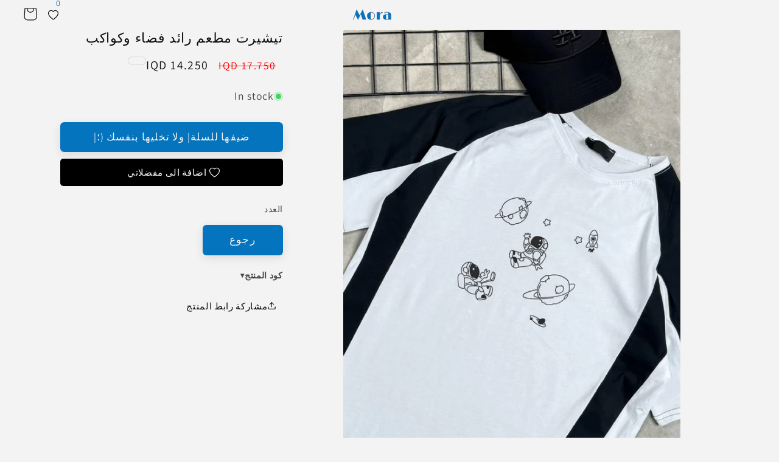

--- FILE ---
content_type: text/csv
request_url: https://cdn.shopify.com/s/files/1/0822/7219/0765/files/easify-translation-2024-08-06_4d7d3801-cc1e-4408-9545-aebbaf2dd721.csv?v=1723112706
body_size: 2120
content:
default,en,de,ar,sl,sv
Ù„Ù„Ø¨Ø§Ø¦Ø¹ÙŠÙ† ÙÙ‚Ø· ,,,,,
Ø§Ù„Ø­Ù‚Ù„ Ù…Ø®ØµØµ Ù„Ø¨Ø§Ø¦Ø¹ÙŠÙ† Ù…ÙˆØ±Ø§ ÙÙ‚Ø·,,,,,
**,,,,,
Yes,,,,,
Ø§Ø®ØªØ± Ø§Ø¶Ø§ÙØ©,,,,,
Ø·Ø±ÙŠÙ‚Ø© Ø§Ù„Ø·Ù„Ø¨ Ø¨Ù„ØªÙØµÙŠÙ„,,,,,
ØªÙØ§ØµÙŠÙ„ Ø´Ù„ÙˆÙ† ØªØ·Ù„Ø¨ ,,,,,
Ø§Ù„Ø§Ù„ÙˆØ§Ù† Ø§Ù„Ù…ØªÙˆÙØ±Ø©,,,,,
Ù‚Ø§Ù„Ø¨ Ø·Ø¨ÙŠØ¹ÙŠ,,,,,
Ø§Ù„Ø§Ù„ÙˆØ§Ù† Ø§Ù„Ù…ØªÙˆÙØ±Ø© (Ø§ÙˆÙØ±),,,,,
Ø§ÙˆÙØ± Ø³Ø§ÙŠØ²,,,,,
Ø§Ø®ØªØ± Ø§Ù„Ù‚ÙŠØ§Ø³ ÙˆØ§Ù„Ù„ÙˆÙ†,,,,,
Ø§Ø¶ØºØ· Ø¹Ù„Ù‰ Ø§Ù„Ø­Ù‚Ù„ Ø¨Ø§Ù„Ø§Ø³ÙÙ„ ÙˆØ£Ø®ØªØ§Ø± Ø§Ù„Ù„ÙˆÙ† ÙˆØ§Ù„Ù‚ÙŠØ§Ø³ Ø§Ù„ÙŠ Ø­Ø§Ø¨ ØªØ·Ù„Ø¨Ù‡Ù…,,,,,
ØªÙŠØ´ÙŠØ±Øª Ù‚Ø§Ù„Ø¨ Ø·Ø¨ÙŠØ¹ÙŠ,,,,,
Ø§Ø®ØªØ± Ø§Ù„Ù‚ÙŠØ§Ø³ ÙˆØ§Ù„Ù„ÙˆÙ† (Ø§ÙˆÙØ± Ø³Ø§ÙŠØ²),,,,,
ØªÙŠØ´ÙŠØ±Øª Ø§ÙˆÙØ± Ø³Ø§ÙŠØ²,,,,,
Ø´Ù„ÙˆÙ† ØªØ±ÙŠØ¯ Ø·Ø¨Ø¹ØªÙƒ ØŸ,,,,,
Ø§Ø®ØªØ§Ø± Ø§Ù„Ø·Ø±ÙŠÙ‚Ø© Ø§Ù„ÙŠ ØªØ­Ø¨ Ù†Ø³ÙˆÙŠ Ø¨ÙŠÙ‡Ø§ Ø·Ø¨Ø¹ØªÙƒ,,,,,
Ø­Ø³Ø¨ Ø§Ù„Ø·Ù„Ø¨,,,,,
Ø´ÙƒÙ„ Ø§Ù„Ø·Ø¨Ø¹Ø©,,,,,
Ø§Ø±ÙØ¹ ØµÙˆØ±Ø© Ø§Ù„Ø·Ø¨Ø¹Ø© Ø§Ø¹Ù„Ø§Ù‡,,,,,
Ø§Ù„ØµÙˆØ±Ø© Ø§Ù„Ù…ÙØ±ØºØ©,,,,,
Ù‚Ù… Ø¨Ø±ÙØ¹ Ø§Ù„ØµÙˆØ±Ø© Ø§Ùˆ Ø§Ù„Ø·Ø¨Ø¹Ø©,,,,,
Ù…Ø«Ø§Ù„ Ù„Ø´ÙƒÙ„ Ø§Ù„Ø·Ø¨Ø¹Ø© Ø¹Ù„Ù‰ Ø§Ù„Ù…Ù†ØªØ¬ (Ø§Ø®ØªÙŠØ§Ø±ÙŠ),,,,,
ÙÙŠ Ø­Ø§Ù„ Ø¹Ù†Ø¯Ùƒ Ù…Ø«Ø§Ù„ Ø¹Ù„Ù‰ Ø§Ù„Ø´ÙƒÙ„ Ø§Ù„Ù…Ø·Ù„ÙˆØ¨ Ø§Ø±ÙØ¹ ØµÙˆØ±ØªÙ‡ Ø§Ø¹Ù„Ø§Ù‡,,,,,
Ù…Ø«Ø§Ù„ Ø¹Ù„Ù‰ Ø´ÙƒÙ„ Ø§Ù„Ø·Ø¨Ø¹Ø©,,,,,
Ø§Ø°Ø§ ÙƒØ§Ù† Ø¹Ù†Ø¯Ùƒ Ù…Ø«Ø§Ù„ Ù„Ù„Ø´ÙƒÙ„ Ø§Ù„Ù…Ø·Ù„ÙˆØ¨ (Ø§Ø±ÙØ¹Ù‡Ø§ Ù‡Ù†Ø§),,,,,
Ù…ÙƒØ§Ù† Ø§Ù„Ø·Ø¨Ø¹Ø©,,,,,
Ø§Ù…Ø§Ù…ÙŠØ© ÙˆØ³Ø·,,,,,
Ø§Ù…Ø§Ù…ÙŠØ© Ø¬Ø§Ù†ÙŠØ© ÙŠÙ…ÙŠÙ†,,,,,
Ø§Ù…Ø§Ù…ÙŠØ© Ø¬Ø§Ù†Ø¨ÙŠØ© ÙŠØ³Ø§Ø±,,,,,
Ø±Ø¯Ù† ÙŠÙ…ÙŠÙ† ÙÙ‚Ø·,,,,,
Ø±Ø¯Ù† ÙŠØ³Ø§Ø± ÙÙ‚Ø·,,,,,
Ø¸Ù‡Ø± ÙÙ‚Ø·,,,,,
Ø§Ù…Ø§Ù…ÙŠØ©+Ø¸Ù‡Ø±,,,,,
Ø§Ù…Ø§Ù…ÙŠØ© + Ø¸Ù‡Ø± +Ø±Ø¯Ù†,,,,,
Ù‚ÙŠØ§Ø³ Ø§Ù„Ø·Ø¨Ø¹Ø©,,,,,
ØµØºÙŠØ±Ø©,,,,,
ÙˆØ³Ø·,,,,,
ÙƒØ¨ÙŠØ±Ø©,,,,,
Ù‚ÙŠØ§Ø³ Ø§Ù„Ø·Ø¨Ø¹Ø© Ø¨Ø§Ù„Ø§Ø¨Ø¹Ø§Ø¯ (Ø§Ø®ØªÙŠØ§Ø±ÙŠ),,,,,
ÙÙŠ Ø­Ø§Ù„ Ø§Ø±Ø¯Øª Ù‚ÙŠØ§Ø³ Ù…Ø­Ø¯Ø¯ Ù„Ù„Ø·Ø¨Ø¹Ø© Ø§ÙƒØªØ¨ Ø§Ù„Ø§Ø¨Ø¹Ø§Ø¯ Ø§Ø¹Ù„Ø§Ù‡,,,,,
Ø§Ø¨Ø¹Ø§Ø¯ Ø§Ø®ØªÙŠØ§Ø±ÙŠØ©,,,,,
Ø¹Ø±Ø¶,,,,,
Ø·ÙˆÙ„,,,,,
Ø´Ù„ÙˆÙ† ØªØ±ÙŠØ¯ ØªÙƒÙˆÙ† Ø§Ù„Ø·Ø¨Ø¹Ø© ØŸ,,,,,
Ø®ÙŠØ§Ø±Ø§Øª Ø§Ù„Ø§Ø·Ø§Ø±,,,,,
Ø§Ù„Ø·Ø¨Ø¹Ø©,,,,,
Ø§Ø¶ØºØ· Ù„Ø±ÙØ¹ ØµÙˆØ±Ø© Ø§Ù„Ù„ÙˆØ­Ø© Ø§Ù„Ø®Ø§ØµØ© Ø¨ÙŠÙƒ,,,,,
 Ù…Ù„Ø§Ø­Ø¸Ø© (Ø§Ø®ØªÙŠØ§Ø±ÙŠ),,,,,
Ù…Ù„Ø§Ø­Ø¸Ø© Ø§Ù„Ù„ÙˆØ­Ø©,,,,,
ÙÙŠ Ø­Ø§Ù„ Ù„Ø¯ÙŠÙƒ Ù…Ù„Ø§Ø­Ø¸Ø© Ø§ÙƒØªØ¨Ù‡Ø§,,,,,
(Ø§Ø®ØªØ± Ù‚ÙŠØ§Ø³ ÙˆÙ„ÙˆÙ† (Ù‚Ø§Ù„Ø¨ Ø·Ø¨ÙŠØ¹ÙŠ,,,,,
(Ø§Ø®ØªØ± Ù‚ÙŠØ§Ø³ ÙˆÙ„ÙˆÙ† (Ø§ÙˆÙØ± Ø³Ø§ÙŠØ²,,,,,
(Ø§Ø®ØªØ± Ù‚ÙŠØ§Ø³ ÙˆÙ„ÙˆÙ† (ØªÙŠØ´ÙŠØ±Øª Ø­Ø¬Ø±ÙŠ ,,,,,
(Ø§Ø®ØªØ± Ù‚ÙŠØ§Ø³ ÙˆÙ„ÙˆÙ† (Ù‚Ø§Ù„Ø¨ Ø§Ø·ÙØ§Ù„ ,,,,,
Ø´Ù„ÙˆÙ† ØªØ±ÙŠØ¯ ØªÙƒÙˆÙ† Ø·Ø¨Ø¹ØªÙƒ ØŸ,,,,,
ÙˆØµÙ Ø§Ù„Ø·Ø¨Ø¹Ø©,,,,,
Ø§ÙƒØªØ¨ (Ø§Ù„ÙƒÙ„Ù…Ø© Ø§Ùˆ Ø§Ù„Ø¬Ù…Ù„Ø©) Ø§Ù„Ø®Ø§ØµØ© Ø¨Ùƒ,,,,,
ÙƒØªØ§Ø¨Ø© Ø§Ù„Ø·Ø¨Ø¹,,,,,
Ù…Ù„Ø§Ø­Ø¸Ø© (Ø§Ø®ØªÙŠØ§Ø±ÙŠ),,,,,
Ù…Ù„Ø§Ø­Ø¸Ø©,,,,,
Ø§ÙƒØªØ¨ Ù…Ù„Ø§Ø­Ø¸Ø§ØªÙƒ Ø­ÙˆÙ„ Ø§Ù„Ø·Ø¨Ø¹Ø©,,,,,
Ø´Ù„ÙˆÙ† ØªØ±ÙŠØ¯ ØªÙƒÙˆØª Ø·Ø¨Ø¹ØªÙƒ ØŸ,,,,,
Ø§Ù„Ø±Ø§Ø¨Ø·,,,,,
Ø±Ø§Ø¨Ø· Ø§Ù„Ø·Ø¨Ø¹Ø©,,,,,
Ø­Ø¬Ù… Ø§Ù„Ø·Ø¨Ø¹Ø©,,,,,
ØµØºÙŠØ±,,,,,
Ù…ØªÙˆØ³Ø·,,,,,
ÙƒØ¨ÙŠØ±,,,,,
Ø§ÙƒØªØ¨ Ù…Ù„Ø§Ø­Ø¸ØªÙƒ Ù‡Ù†Ø§,,,,,
Ø§Ø³ÙˆØ¯,,,,,
Ø§Ø¨ÙŠØ¶,,,,,
ÙˆØ±Ø¯ÙŠ,,,,,
Ø³Ù…Ø§Ø¦ÙŠ,,,,,
Ø±ØµØ§ØµÙŠ,,,,,
Ø¨ÙŠØ¬ÙŠ,,,,,
Ø±Ù…Ø§Ø¯ÙŠ,,,,,
Ø§Ø­Ù…Ø±,,,,,
Ø§Ø®Ø¶Ø±,,,,,
Ù…Ø§Ø±ÙˆÙ†ÙŠ,,,,,
Ø§Ù„Ù‚ÙŠØ§Ø³,,,,,
Ù‡Ø°Ù‡Ù Ù„Ù„Ø§Ù„ÙˆØ§Ù† Ø§Ù„Ù…ØªÙˆÙØ±Ø©,,,,,
Ø§Ø³ÙˆØ¯ Ù…Ø·Ø¹Ù… Ø¨Ø§Ø¨ÙŠØ¶,,,,,
Ø§Ø³ÙˆØ¯ Ù…Ø·Ø¹Ù… Ø¨Ø§Ø²Ø±Ù‚,,,,,
Ø§Ø³ÙˆØ¯ Ù…Ø·Ø¹Ù… Ø¨ÙˆØ±Ø¯ÙŠ,,,,,
Ø§Ø³ÙˆØ¯ Ù…Ø·Ø¹Ù… Ø¨ÙŠØ¬ÙŠ,,,,,
Ø§Ø®ØªÙŠØ§Ø± Ø§Ù„Ù„ÙˆÙ† ÙˆØ§Ù„Ù‚ÙŠØ§Ø³,,,,,
Ø§Ù„Ù„ÙˆÙ† ÙˆØ§Ù„Ù‚ÙŠØ§Ø³,,,,,
Ø§Ø³ÙˆØ¯ Ø¬Ø§Ù†Ø¨ Ø±ØµØ§ØµÙŠ,,,,,
Ø±ØµØ§ØµÙŠ Ø¬Ø§Ù†Ø¨ Ø§Ø³ÙˆØ¯,,,,,
Ø§Ø®ØªØ± Ø§Ù„Ù„ÙˆÙ† ÙˆØ§Ù„Ù‚ÙŠØ§Ø³,,,,,
Ø²ÙŠØªÙˆÙ†ÙŠ,,,,,
Ø§Ù„Ù‚ÙŠØ§Ø³ ÙˆØ§Ù„Ù„ÙˆÙ†,,,,,
Ø§Ø³ÙˆØ¯ Ø¨Ø´Ø±ÙŠØ· Ø§Ø¨ÙŠØ¶,,,,,
Ø§Ø¨ÙŠØ¶ Ø¨Ø´Ø±ÙŠØ· Ø§Ø³ÙˆØ¯,,,,,
Ø§Ø®ØªØ± Ø§Ù„Ù‚ÙŠØ§Ø³,,,,,
Ù‡Ø°Ù‡Ù ØµÙˆØ± Ù„Ù„Ø§Ù„ÙˆØ§Ù† Ø§Ù„Ù…ØªÙˆÙØ±Ø©,,,,,
Ø¨Ù†ÙØ³Ø¬ÙŠ,,,,,
Ø§Ø²Ø±Ù‚,,,,,
ØªØ±ÙƒÙˆØ§Ø²ÙŠ,,,,,
Ù†ÙˆØ¹ Ø§Ù„Ø£Ø·Ø§Ø±,,,,,
Ù„ÙˆÙ† Ø§Ù„ØªÙŠØ´ÙŠØ±Øª,,,,,
color-swatches-1,,,,,
Ø§ØµÙØ±,,,,,
radio-buttons-1,,,,,
S,,,,,
M,,,,,
L,,,,,
XL,,,,,
Ø§Ø®ØªØ± Ø§Ù„Ù‚ÙŠØ§Ø³ ÙˆØ§Ù„Ù„ÙˆÙ† *,,,,,
Ø¬ÙˆØ²ÙŠ,,,,,
Ù„Ù„Ø¨Ø§Ø¦Ø¹ÙŠÙ† ÙÙ‚Ø·,,,,,
 Ø§Ù„Ù…ØªÙˆÙØ±Ø© S Ø§Ù„ÙˆØ§Ù† ,,,,,
Ø§Ù„ÙˆØ§Ù† S,,,,,
 Ø§Ù„Ù…ØªÙˆÙØ±Ø© M Ø§Ù„ÙˆØ§Ù† ,,,,,
Ø§Ù„ÙˆØ§Ù† M,,,,,
 Ø§Ù„Ù…ØªÙˆÙØ±Ø© L Ø§Ù„ÙˆØ§Ù† ,,,,,
Ø§Ù„ÙˆØ§Ù† L,,,,,
Ø§Ø®ØªØ± Ø§Ù„Ù„ÙˆÙ†,,,,,
Ø§Ø®ØªØ± Ø§Ù„Ù„ÙˆÙ† ,,,,,
Ø§Ø°Ø§ Ø­Ø¨ÙŠØª ØªÙŠØ´ÙŠØ±Øª Ù…Ù† Ø§Ù„Ø§Ù†ØªØ±Ù†Øª Ù…ÙˆØ±Ø§ ØªÙˆÙØ±Ù„Ùƒ Ø§ÙŠØ§Ù‡,,,,,
Ø§Ø±ÙØ¹ ØµÙˆØ±Ø© Ø§Ù„ØªÙŠØ´ÙŠØ±Øª,,,,,
Ø§Ø±ÙØ¹ ØµÙˆØ±Ø© ÙˆØ§Ø¶Ø­Ø© Ù„Ù„ØªÙŠØ´ÙŠØ±Øª,,,,,
ØµÙˆØ±Ø© Ø§Ù„ØªÙŠØ´ÙŠØ±Øª,,,,,
Ø§Ø¶Ø§ÙØ© ØµÙˆØ±Ø©,,,,,
Ø§Ù„Ù„ÙˆÙ†,,,,,
Ù„ÙˆÙ† Ù‚Ø§Ù„Ø¨ Ø·Ø¨ÙŠØ¹ÙŠ,,,,,
Ù‚Ø§Ù„Ø¨ Ø·Ø¨ÙŠØ¹ÙŠ:,,,,,
Ù‚ÙŠØ§Ø³Ø§Øª Ø§Ø³ÙˆØ¯ Ù‚Ø§Ù„Ø¨ Ø·Ø¨ÙŠØ¹ÙŠ,,,,,
Ù‚ÙŠØ§Ø³Ø§Øª Ø§Ø¨ÙŠØ¶ Ù‚Ø§Ù„Ø¨ Ø·Ø¨ÙŠØ¹ÙŠ,,,,,
Ù‚Ø§Ù„Ø¨ Ø·Ø¨ÙŠØ¹ÙŠ Ù„ÙˆÙ† ÙˆØ±Ø¯ÙŠ,,,,,
Ù‚Ø§Ù„Ø¨ Ø·Ø¨ÙŠØ¹ÙŠ Ù„ÙˆÙ† Ø§Ø²Ø±Ù‚,,,,,
Ù‚Ø§Ù„Ø¨ Ø·Ø¨ÙŠØ¹ÙŠ Ù„ÙˆÙ† Ø¨ÙŠØ¬ÙŠ,,,,,
Ù‚Ø§Ù„Ø¨ Ø·Ø¨ÙŠØ¹ÙŠ Ù„ÙˆÙ† Ø±ØµØ§ØµÙŠ,,,,,
Ù‚Ø§Ù„Ø¨ Ø·Ø¨ÙŠØ¹ÙŠ Ù„ÙˆÙ† Ø±Ù…Ø§Ø¯ÙŠ,,,,,
Ù„ÙˆÙ† ØªÙŠØ´ÙŠØ±Øª Ø¨Ø®ÙŠÙˆØ·,,,,,
Ø®ÙŠØ· Ø§Ø¨ÙŠØ¶,,,,,
Ø®ÙŠØ· Ø§Ø²Ø±Ù‚,,,,,
Ø®ÙŠØ· ÙˆØ±Ø¯ÙŠ,,,,,
Ø®ÙŠØ· Ø¨ÙŠØ¬ÙŠ,,,,,
Radio buttons,,,,,
Ø®ÙŠÙˆØ· Ø§Ø¨ÙŠØ¶,,,,,
Ø®ÙŠÙˆØ· Ø§Ø²Ø±Ù‚,,,,,
Ø®ÙŠÙˆØ· ÙˆØ±Ø¯ÙŠ,,,,,
Ø­ÙŠÙˆØ· Ø¨ÙŠØ¬ÙŠ,,,,,
Ù„ÙˆÙ† ØªÙŠØ´ÙŠØ±Øª Ø¬Ù†Ø§Ø­,,,,,
Ø±ØµØ§ØµÙŠ Ø¬Ù†Ø§Ø­ Ø§Ø³ÙˆØ¯,,,,,
Ø§Ø³ÙˆØ¯ Ø¬Ù†Ø§Ø­ Ø±ØµØ§ØµÙŠ,,,,,
Ø¨Ø±ØªÙ‚Ø§Ù„ÙŠ,,,,,
XS,,,,,
Ø§Ø®ØªØ± Ù„ÙˆÙ† Ø§Ù„Ø¬Ù†Ø·Ø©,,,,,
Ù„ÙˆÙ† Ø§Ù„Ø¬Ù†Ø·Ø©,,,,,
Ø§Ø¨ÙŠØ¶ Ù…Ø®Ø·Ø· Ø§Ø³ÙˆØ¯,,,,,
Ø§Ø³ÙˆØ¯ Ù…Ø®Ø·Ø· Ø§Ø¨ÙŠØ¶,,,,,
Ø§Ù…Ø§Ù…ÙŠØ©,,,,,
Ø·Ø¨Ø¹Ø© Ù‚Ù„Ø¨,,,,,
Ø¹Ù„Ù‰ Ø§Ù„Ø±Ø¯Ù†,,,,,
Ø·Ø¨Ø¹Ø© Ø¸Ù‡Ø±,,,,,
Ø§Ù…Ø§Ù…ÙŠØ© + Ø¸Ù‡Ø±,,,,,
Ø§Ø¨ÙŠØ¶ Ø±Ø¯Ù† Ø§Ø³ÙˆØ¯,,,,,
Ø§Ø¨ÙŠØ¶ Ø±Ø¯Ù† Ø¨Ù†ÙØ³Ø¬ÙŠ,,,,,
Ø§Ø¨ÙŠØ¶ Ø±Ø¯Ù† Ø§Ø²Ø±Ù‚,,,,,
Ø§Ø¨ÙŠØ¶ Ø±Ø¯Ù† Ø§Ø­Ù…Ø±,,,,,
Ø§Ø¨ÙŠØ¶ Ø±Ø¯Ù† ÙˆØ±Ø¯ÙŠ,,,,,
Ø±Ù…Ø§Ø¯ÙŠ Ø±Ø¯Ù† Ø§Ø³ÙˆØ¯,,,,,
Ø§Ø³ÙˆØ¯ Ø¬Ù†Ø§Ø­ Ø§Ø¨ÙŠØ¶,,,,,
Ø§Ø³ÙˆØ¯ Ø®ÙŠØ· Ø§Ø¨ÙŠØ¶,,,,,
Ø§Ø³ÙˆØ¯ Ø®ÙŠØ· Ø§Ø²Ø±Ù‚,,,,,
Ø§Ø³ÙˆØ¯ Ø®ÙŠØ· ÙˆØ±Ø¯ÙŠ,,,,,
Ø§Ø³ÙˆØ¯ Ø®ÙŠØ· Ø¨ÙŠØ¬ÙŠ,,,,,
Ø§Ø­Ù…Ø± ÙˆØ§Ø¨ÙŠØ¶,,,,,
Ø§Ø²Ø±Ù‚ ÙˆØ§Ø¨ÙŠØ¶,,,,,
Ø§Ø³ÙˆØ¯ ÙˆØ§Ø¨ÙŠØ¶,,,,,
Ø£Ù†ÙˆØ§Ø¹ ÙˆØ£Ù„ÙˆØ§Ù† Ø§Ù„ØªÙŠØ´ÙŠØ±ØªØ§Øª Ø§Ù„Ù…ØªÙˆÙØ±Ø©,,,,,
Ø£ÙˆÙØ± Ø³Ø§ÙŠØ²,,,,,
Ø­Ø¬Ø±ÙŠ,,,,,
Ø§Ø·ÙØ§Ù„,,,,,
.,,,,,
Ù†ÙŠÙ„ÙŠ,,,,,
Ù‚ÙŠØ§Ø³ ÙˆÙ„ÙˆÙ† Ù‚Ø§Ù„Ø¨ Ø·Ø¨ÙŠØ¹ÙŠ,,,,,
Ù‚ÙŠØ§Ø³ ÙˆÙ„ÙˆÙ† Ø§ÙˆÙØ± Ø³Ø§ÙŠØ²,,,,,
(Ø§Ø®ØªØ± Ù‚ÙŠØ§Ø³ ÙˆÙ„ÙˆÙ† (ØªÙŠØ´ÙŠØ±Øª Ø­Ø¬Ø±ÙŠ,,,,,
(Ø§Ø®ØªØ± Ù‚ÙŠØ§Ø³ ÙˆÙ„ÙˆÙ† (Ù‚Ø§Ù„Ø¨ Ø§Ø·ÙØ§Ù„,,,,,
Ø§Ø°Ø§ Ø­Ø§Ø¨ ØªØ¶ÙŠÙ Ù„Ø·Ù„Ø¨Ùƒ ØªÙˆØª Ø¨Ø§Ùƒ Ù…Ø«Ù„ Ø§Ù„Ø·Ø¨Ø¹Ø© (Ø§Ø®ØªÙŠØ§Ø±ÙŠ),,,,,
ØªÙˆØª Ø¨Ø§Ùƒ,,,,,
Ø­Ø¨Ø±ÙŠ,,,,,
Ø§Ù„ÙˆØ§Ù† ÙˆØ§Ù†ÙˆØ§Ø¹ Ø§Ù„ØªÙŠØ´ÙŠØ±ØªØ§Øª Ø§Ù„Ù…ØªÙˆÙØ±Ø©,,,,,
Ø§Ù†ÙˆØ§Ø¹ Ø§Ù„ØªÙŠØ´ÙŠØ±ØªØ§Øª,,,,,
Ø¬Ù†Ø§Ø­,,,,,
Ù…Ø·Ø¹Ù…,,,,,
Ø§Ø³ÙˆØ¯ Ø¨Ø®Ø· Ø§Ø¨ÙŠØ¶,,,,,
(Ø§Ø®ØªØ± Ù‚ÙŠØ§Ø³ ÙˆÙ„ÙˆÙ† (Ù…Ø·Ø¹Ù…,,,,,
Ù‚ÙŠØ§Ø³ ÙˆÙ„ÙˆÙ† Ù…Ø·Ø¹Ù…,,,,,
(Ø§Ø®ØªØ± Ù‚ÙŠØ§Ø³ ÙˆÙ„ÙˆÙ† (Ø¬Ù†Ø§Ø­,,,,,
Ù‚ÙŠØ§Ø³ ÙˆÙ„ÙˆÙ† Ø¬Ù†Ø§Ø­,,,,,
(Ø§Ø®ØªØ± Ù‚ÙŠØ§Ø³ ÙˆÙ„ÙˆÙ† (Ø¨Ø®Ø· Ø§Ø¨ÙŠØ¶,,,,,
Ù‚ÙŠØ§Ø³ ÙˆÙ„ÙˆÙ† Ø¨Ø®Ø· Ø§Ø¨ÙŠØ¶,,,,,
Ø·ÙÙ„ 1 ÙƒØ°Ø§,,,,,
Ø·ÙÙ„ Ø³Ù…ÙˆÙ„ 2 Ø§Ø­Ù…Ø± ,,,,,
Ø·ÙÙ„ Ø§Ø­Ù…Ø±,,,,,
Ø§ÙƒØªØ¨ ( Ø§ØºÙ†ÙŠØªÙƒ Ø§Ùˆ ÙƒÙ„Ù…Ø© ) Ø§Ù„Ø®Ø§ØµØ© Ø¨Ùƒ,,,,,
ÙƒØªØ§Ø¨Ø© Ø§Ù„Ø§ØºÙ†ÙŠØ©,,,,,
Ø§Ù†ÙˆØ§Ø¹ Ø§Ù„ØªÙŠØ´ÙŠØ±ØªØ§Øª Ø§Ù„Ù…ØªÙˆÙØ±Ø©,,,,,
Ø¨Ø¯ÙŠ ÙŠØ§Ø®Ø©,,,,,
ØªÙŠØ´ÙŠØ±Øª ÙŠØ§Ø®Ø© ,,,,,
(Ø§Ø®ØªØ± Ù‚ÙŠØ§Ø³ ÙˆÙ„ÙˆÙ† (Ø¨Ø¯ÙŠ ÙŠØ§Ø®Ø©,,,,,
Ù‚ÙŠØ§Ø³ ÙˆÙ„ÙˆÙ† Ø¨Ø¯ÙŠ ÙŠØ§Ø®Ø©,,,,,
(Ø§Ø®ØªØ± Ù‚ÙŠØ§Ø³ ÙˆÙ„ÙˆÙ† (ØªÙŠØ´ÙŠØ±Øª ÙŠØ§Ø®Ø©,,,,,
Ù‚ÙŠØ§Ø³ ÙˆÙ„ÙˆÙ† ØªÙŠØ´ÙŠØ±Øª ÙŠØ§Ø®Ø©,,,,,
Ø§Ø¨ÙŠØ¶ Ø®ÙŠØ· Ø§Ø³ÙˆØ¯,,,,,
Ø¨ÙŠØ¬ÙŠ Ø®ÙŠØ· Ø§Ø³ÙˆØ¯,,,,,
âš«ï¸ Ø§Ø³ÙˆØ¯ Ø®ÙŠØ· Ø§Ø¨ÙŠØ¶,,,,,
âšªï¸ Ø§Ø¨ÙŠØ¶ Ø®ÙŠØ· Ø§Ø³ÙˆØ¯,,,,,
ðŸŸ¡ Ø¨ÙŠØ¬ÙŠ Ø®ÙŠØ· Ø§Ø³ÙˆØ¯,,,,,
Ø§Ø³ÙˆØ¯ Ø±Ø¯Ù† Ø§Ø¨ÙŠØ¶,,,,,
Ø¨ÙŠØ¬ÙŠ Ø±Ø¯Ù† Ø§Ø³ÙˆØ¯,,,,,
âš«ï¸ Ø§Ø³ÙˆØ¯ Ø±Ø¯Ù† Ø§Ø¨ÙŠØ¶,,,,,
âšªï¸ Ø§Ø¨ÙŠØ¶ Ø±Ø¯Ù† Ø§Ø³ÙˆØ¯,,,,,
ðŸŸ¡ Ø¨ÙŠØ¬ÙŠ Ø±Ø¯Ù† Ø§Ø³ÙˆØ¯,,,,,
Ø§Ø­Ù…Ø± Ø§Ø¨ÙŠØ¶,,,,,
Ø§Ø²Ø±Ù‚ Ø§Ø¨ÙŠØ¶,,,,,
Ø§Ø³ÙˆØ¯ Ø§Ø¨ÙŠØ¶,,,,,
âš«ï¸ Ø§Ø³ÙˆØ¯ Ù…Ø®Ø·Ø· Ø§Ø¨ÙŠØ¶,,,,,
âšªï¸ Ø§Ø¨ÙŠØ¶ Ù…Ø®Ø·Ø· Ø§Ø³ÙˆØ¯,,,,,
ðŸŸ¡ Ø¨ÙŠØ¬ÙŠ ÙŠØ§Ø®Ø© Ø¬ÙˆØ²ÙŠØ©,,,,,
âšªï¸ Ø§Ø¨ÙŠØ¶ ÙŠØ§Ø®Ø© Ø§Ø³ÙˆØ¯,,,,,
Ø§Ø®ØªØ± Ù†ÙˆØ¹ Ø§Ù„ØªÙŠØ´ÙŠØ±Øª,,,,,
Ø§Ø³ÙˆØ¯-Ø§Ø¨ÙŠØ¶,,,,,
Ø§Ø³ÙˆØ¯-Ø§Ø¨ÙŠØ¶-Ø¨Ø±ØªÙ‚Ø§Ù„ÙŠ,,,,,
ØªÙŠØ´ÙŠØ±Øª ÙƒØ¨ÙˆØ³,,,,,
ØªÙŠØ´ÙŠØ±Øª ÙƒØ¨ÙˆØ³ Ø¬ÙŠØ¨,,,,,
Ø§Ø®ØªØ± Ø§Ù„Ù„ÙˆÙ† ÙˆØ§Ù„Ù‚ÙŠØ§Ø³ (ØªÙŠØ´ÙŠØ±Øª ÙƒØ¨ÙˆØ³),,,,,
Ø§Ø®ØªØ± Ø§Ù„Ù„ÙˆÙ† ÙˆØ§Ù„Ù‚ÙŠØ§Ø³ (ØªÙŠØ´ÙŠØ±Øª ÙƒØ¨ÙˆØ³ Ø¬ÙŠØ¨),,,,,
Ø§Ø³ÙˆØ¯-Ø¨ÙŠØ¬ÙŠ-Ø±ØµØ§ØµÙŠ,,,,,
Ø§Ø³ÙˆØ¯-Ø§Ø¨ÙŠØ¶-Ø§Ø­Ù…Ø±,,,,,
(Ø§Ø®ØªØ± Ù‚ÙŠØ§Ø³ ÙˆÙ„ÙˆÙ† (ØªÙŠØ´ÙŠØ±Øª,,,,,
(Ø§Ø®ØªØ± Ù‚ÙŠØ§Ø³ ÙˆÙ„ÙˆÙ† (Ø´ÙˆØ±Øª,,,,,
â¬›ï¸ Ø§Ø³ÙˆØ¯,,,,,
â¬œï¸ Ø§Ø¨ÙŠØ¶,,,,,
ðŸŸ« Ø¬ÙˆØ²ÙŠ,,,,,
ðŸŸ¨ Ø¨ÙŠØ¬ÙŠ,,,,,
âšªï¸ Ø§Ø¨ÙŠØ¶,,,,,
âš«ï¸ Ø§Ø³ÙˆØ¯,,,,,
ðŸŸ¢ Ø§Ø®Ø¶Ø±,,,,,
Ø§Ø³ÙˆØ¯-Ø§Ø¨ÙŠØ¶-Ø¨ÙŠØ¬ÙŠ,,,,,
ðŸ–¤ Ø§Ø³ÙˆØ¯,,,,,
ðŸ©¶ Ø±ØµØ§ØµÙŠ,,,,,
Ø§Ø³ÙˆØ¯-Ø¨ÙŠØ¬ÙŠ-Ø§Ø¨ÙŠØ¶,,,,,
ðŸŸ¤ Ø¨ÙŠØ¬ÙŠ,,,,,
âš ï¸ØªØ§ÙƒØ¯ Ù…Ù† Ø§Ù„Ù‚ÙŠØ§Ø³ Ù‚Ø¨Ù„ Ø§Ù„Ø·Ù„Ø¨,,,,,
âš ï¸ ØªØ§ÙƒØ¯ Ù…Ù† Ø§Ù„Ù‚ÙŠØ§Ø³ Ù‚Ø¨Ù„ Ø§Ù„Ø·Ù„Ø¨,,,,,
ÙˆØµÙ Ø§Ù„Ù…Ù†ØªØ¬,,,,,
Ø§Ù„Ø·Ø¨Ø¹Ø© Ù‚Ù… Ø¨Ø±ÙØ¹ 15 ØµÙˆØ±Ø© ,,,,,
Ø§Ø¶ØºØ· Ù„Ø±ÙØ¹ ØµÙˆØ±Ø© Ù„Ù„Ø¨ÙˆØ³ØªØ±Ø§Øª Ø§Ù„Ø®Ø§ØµØ© Ø¨ÙŠÙƒ,,,,,
ðŸŸ¡ Ø¨ÙŠØ¬ÙŠ ,,,,,
(Ø§Ø®ØªØ± Ù‚ÙŠØ§Ø³ ÙˆÙ„ÙˆÙ† (Ù‚Ø§Ù„Ø¨ Ø·Ø¨ÙŠØ¹ÙŠ *,,,,,
(Ø§Ø®ØªØ± Ù‚ÙŠØ§Ø³ ÙˆÙ„ÙˆÙ† (Ø§ÙˆÙØ± Ø³Ø§ÙŠØ² ,,,,,
(Ø§Ø®ØªØ± Ù‚ÙŠØ§Ø³ ÙˆÙ„ÙˆÙ† (Ø§ÙˆÙØ± Ø³Ø§ÙŠØ² *,,,,,
Ø§Ù„Ø­Ø±Ù Ø§Ù„Ø­Ø§Ø¨ ØªØ·Ø¨Ø¹Ø©,,,,,
Ø§Ø®ØªØ§Ø± Ø·Ø¨Ø¹Ø© Ø§Ù„Ù‚Ù„Ø¨,,,,,
Ø´ÙØ§Ù‡,,,,,
Ù‚Ù„Ø¨ Ø­Ø¨,,,,,
Ø­Ø±Ù,,,,,
âš ï¸ØªØ§ÙƒØ¯ Ù…Ù† Ø§Ù„Ù‚ÙŠØ§Ø³ Ù‚Ø¨Ù„ Ø§Ù„Ø·Ù„Ø¨ (Ø§ÙˆÙØ±),,,,,
âš ï¸ØªØ§ÙƒØ¯ Ù…Ù† Ø§Ù„Ù‚ÙŠØ§Ø³ Ù‚Ø¨Ù„ Ø§Ù„Ø·Ù„Ø¨ (Ø­Ø¬Ø±ÙŠ),,,,,
(Ø§Ø®ØªØ± Ù‚ÙŠØ§Ø³ ÙˆÙ„ÙˆÙ† (Ø¨Ù†Ø§ØªÙŠ ÙˆÙ„Ø§Ø¯ÙŠ,,,,,
âš ï¸ØªØ§ÙƒØ¯ Ù…Ù† Ø§Ù„Ù‚ÙŠØ§Ø³ Ù‚Ø¨Ù„ Ø§Ù„Ø·Ù„Ø¨ (ÙˆÙ„Ø§Ø¯ÙŠ Ø¨Ù†Ø§ØªÙŠ),,,,,
ØµÙ†Ø§Ø¹Ø© ØªØ±ÙƒÙŠØ©  Ø§Ù„Ø¬ÙˆØ¯Ø© Ù…Ù…ØªØ§Ø²Ø©  ÙƒØªØ§Ù†  Ø§Ù„Ø·ÙˆÙ„40 Ø³Ù…  Ø§Ù„Ø¹Ø±Ø¶ 30 Ø³Ù…,,,,,
Option_11,,,,,
Option_12,,,,,
ðŸŸ¡ Ø¨ÙŠØ¬ÙŠ ÙØ§ØªØ­,,,,,
ðŸŸ¤ Ø¬ÙˆØ²ÙŠ,,,,,
(Ø§Ø®ØªØ± Ù‚ÙŠØ§Ø³ ÙˆÙ„ÙˆÙ† (Ø§ÙˆÙØ± Ø³Ø§ÙŠØ²  Ø±Ø¬Ø§Ù„ÙŠ Ù†Ø³Ø§Ø¦ÙŠ,,,,,
âš ï¸ØªØ§ÙƒØ¯ Ù…Ù† Ø§Ù„Ù‚ÙŠØ§Ø³ Ù‚Ø¨Ù„ Ø§Ù„Ø·Ù„Ø¨ (Ø§ÙˆÙØ± Ø³Ø§ÙŠØ² Ø±Ø¬Ø§Ù„ÙŠ Ù†Ø³Ø§Ø¦ÙŠ),,,,,
( Ø§Ø®ØªØ± Ù‚ÙŠØ§Ø³ ÙˆÙ„ÙˆÙ† (Ù‚ØµÙŠØ± Ù†Ø³Ø§Ø¦ÙŠ,,,,,
âš ï¸ØªØ§ÙƒØ¯ Ù…Ù† Ø§Ù„Ù‚ÙŠØ§Ø³ Ù‚Ø¨Ù„ Ø§Ù„Ø·Ù„Ø¨ (Ù†Ø³Ø§Ø¦ÙŠ Ù‚ØµÙŠØ±),,,,,
Ø£Ù„ÙˆØ§Ù† Ø§Ù„ØªÙŠØ´ÙŠØ±ØªØ§Øª Ø§Ù„Ù…ØªÙˆÙØ±Ø©,,,,,
Ø£Ù„ÙˆØ§Ù† Ø§Ù„ØªÙŠØ´ÙŠØ±ØªØ§Øª Ø§Ù„Ù…ØªÙˆÙØ±Ø© (Ø­Ø¬Ø±ÙŠ),,,,,
Ø£Ù„ÙˆØ§Ù† Ø§Ù„ØªÙŠØ´ÙŠØ±ØªØ§Øª Ø§Ù„Ù…ØªÙˆÙØ±Ø© (Ø§Ø·ÙØ§Ù„),,,,,
Ø§Ø­Ù…Ø±-Ø§Ø¨ÙŠØ¶-Ø§Ø³ÙˆØ¯,,,,,
Ø£Ù„ÙˆØ§Ù† Ø§Ù„ØªÙŠØ´ÙŠØ±ØªØ§Øª Ø§Ù„Ù…ØªÙˆÙØ±Ø© (Ø³ÙˆÙŠØª Ø´ÙŠØ±Øª),,,,,
Ø¨ÙŠØ¬ÙŠ-Ø§Ø¨ÙŠØ¶-Ø§Ø³ÙˆØ¯,,,,,
Ø§Ù„Ù‚ÙŠØ§Ø³ Ø§Ù„Ø§Ù†Ø³Ø¨ Ù„Ùƒ,,,,,
Ø§Ø®ØªØ± Ù†ÙˆØ¹ Ø§Ù„ØªÙŠØ´ÙŠØ±Øª (Ø§ÙˆÙØ± Ø³Ø§ÙŠØ²),,,,,
Ø§ÙˆÙØ± Ø³Ø§ÙŠØ² Ø¬ÙŠØ¨,,,,,
Ø§ÙˆÙØ± Ø³Ø§ÙŠØ² Ù†ØµÙ Ø³Ø­Ø§Ø¨Ø©,,,,,
(Ø§Ø®ØªØ± Ù‚ÙŠØ§Ø³ ÙˆÙ„ÙˆÙ† (Ø¬ÙŠØ¨ Ø§ÙˆÙØ± Ø³Ø§ÙŠØ²,,,,,
âš ï¸ØªØ§ÙƒØ¯ Ù…Ù† Ø§Ù„Ù‚ÙŠØ§Ø³ Ù‚Ø¨Ù„ Ø§Ù„Ø·Ù„Ø¨ (Ø¬ÙŠØ¨ Ø§ÙˆÙØ± Ø³Ø§ÙŠØ²) ,,,,,
(Ø§Ø®ØªØ± Ù‚ÙŠØ§Ø³ ÙˆÙ„ÙˆÙ† (Ø§ÙˆÙØ± Ø³Ø§ÙŠØ² Ù†ØµÙ Ø³Ø­Ø§Ø¨Ø©,,,,,
âš ï¸ØªØ§ÙƒØ¯ Ù…Ù† Ø§Ù„Ù‚ÙŠØ§Ø³ Ù‚Ø¨Ù„ Ø§Ù„Ø·Ù„Ø¨ (Ø§ÙˆÙØ± Ø³Ø§ÙŠØ² Ù†ØµÙ Ø³Ø­Ø§Ø¨Ø©)  ,,,,,
(Ø§Ø®ØªØ± Ù‚ÙŠØ§Ø³ ÙˆÙ„ÙˆÙ† (Ø³ÙˆÙŠØª Ø´ÙŠØ±Øª,,,,,
Ø³ÙˆÙŠØªØ´ÙŠØ±Øª Ø®ÙÙŠÙ ØµÙŠÙÙŠ,,,,,
âš ï¸ØªØ§ÙƒØ¯ Ù…Ù† Ø§Ù„Ù‚ÙŠØ§Ø³ Ù‚Ø¨Ù„ Ø§Ù„Ø·Ù„Ø¨ (Ø³ÙˆÙŠØªØ´ÙŠØ±Øª ) ),,,,,
Ø§Ø®ØªØ± Ù†ÙˆØ¹ Ø§Ù„ØªÙˆØ¨,,,,,
ØªÙˆØ¨ Ø¨Ù†Ø§ØªÙŠ Ø¹Ø§Ø¯ÙŠ,,,,,
ØªÙˆØ¨ Ø¨Ù†Ø§ØªÙŠ Ø®ÙŠÙˆØ·,,,,,
ØªÙˆØ¨ Ø¨Ù†Ø§ØªÙŠ Ø±Ø¯Ù† Ù…Ù„ÙˆÙ†,,,,,
Ø¨Ø¯ÙŠ Ø®ÙÙŠÙ ØµÙŠÙÙŠ,,,,,
Ø¨Ø¯ÙŠ Ø¨Ø®Ø· ØµÙŠÙÙŠ,,,,,
Ø§Ø®ØªØ± Ù†ÙˆØ¹ Ø§Ù„ØªÙŠØ´ÙŠØ±Øª ÙƒØ¨ÙˆØ³,,,,,
ØªÙŠØ´ÙŠØ±Øª ÙƒØ¨ÙˆØ³ Ø¨Ø¯ÙˆÙ† Ø¬ÙŠØ¨,,,,,
Ø§Ø®ØªØ± Ù†ÙˆØ¹ Ø§Ù„ØªÙŠØ´ÙŠØ±Øª ÙŠØ§Ø®Ø©,,,,,
ØªÙŠØ´ÙŠØ±Øª ÙŠØ§Ø®Ø©,,,,,
Ø§Ø®ØªØ± Ù†ÙˆØ¹ ØªÙŠØ´ÙŠØ±Øª Ù…Ø®Ø·Ø·,,,,,
Ø§ÙˆÙØ± Ø³Ø§ÙŠØ² Ø±Ø¬Ø§Ù„ÙŠ Ù†Ø³Ø§Ø¦ÙŠ Ù…Ø®Ø·Ø·,,,,,
Ù‚ØµÙŠØ± Ù†Ø³Ø§Ø¦ÙŠ Ù…Ø®Ø·Ø·,,,,,
Ø§Ø®ØªØ± Ù†ÙˆØ¹ ØªÙŠØ´ÙŠØ±Øª Ù…Ù†ÙˆØ¹,,,,,
ØªÙŠØ´Ø±Øª ÙŠØ§Ø®Ø© ÙˆØ±Ø¯Ù† Ù…Ù„ÙˆÙ†,,,,,
ØªÙŠØ´ÙŠØ±Øª Ø±Ø¯Ù† Ù…Ù„ÙˆÙ†,,,,,
ØªÙŠØ´ÙŠØ±Øª Ù…Ø·Ø¹Ù…,,,,,
ØªÙŠØ´ÙŠØ±Øª Ø¬Ù†Ø§Ø­,,,,,
ØªÙŠØ´ÙŠØ±Øª Ø¨Ø®Ø· Ø§Ø¨ÙŠØ¶,,,,,
Ø£Ø®ØªØ§Ø± Ø§Ù„Ù„ÙˆÙ† ÙˆØ§Ù„Ù‚ÙŠØ§Ø³ Ø§Ù„ÙŠ Ø­Ø§Ø¨ ØªØ·Ù„Ø¨Ù‡Ù…,,,,,
(ØªÙˆØ¨) Ø£Ø®ØªØ§Ø± Ø§Ù„Ù„ÙˆÙ† ÙˆØ§Ù„Ù‚ÙŠØ§Ø³ Ø§Ù„ÙŠ Ø­Ø§Ø¨ ØªØ·Ù„Ø¨Ù‡Ù…,,,,,
ØªÙˆØ¨ Ø¨Ù†Ø§ØªÙŠ,,,,,
âš ï¸ØªØ§ÙƒØ¯ Ù…Ù† Ø§Ù„Ù‚ÙŠØ§Ø³ Ù‚Ø¨Ù„ Ø§Ù„Ø·Ù„Ø¨Ø¨,,,,,
âš ï¸ØªØ§ÙƒØ¯ Ù…Ù† Ø§Ù„Ù‚ÙŠØ§Ø³ Ù‚Ø¨Ù„ Ø§Ù„Ø·Ù„Ø¨Ø¨ (Ø®ÙŠÙˆØ·),,,,,
âš ï¸ØªØ§ÙƒØ¯ Ù…Ù† Ø§Ù„Ù‚ÙŠØ§Ø³ Ù‚Ø¨Ù„ Ø§Ù„Ø·Ù„Ø¨Ø¨ (Ø±Ø¯Ù† Ù…Ù„ÙˆÙ†),,,,,
Ø¨Ø¯ÙŠ Ù†Ø³Ø§Ø¦ÙŠ ØµÙŠÙÙŠ,,,,,
âš ï¸ØªØ§ÙƒØ¯ Ù…Ù† Ø§Ù„Ù‚ÙŠØ§Ø³ Ù‚Ø¨Ù„ Ø§Ù„Ø·Ù„Ø¨Ø¨ (Ø¨Ø¯ÙŠ Ù†Ø³Ø§Ø¦ÙŠ ØµÙŠÙÙŠ),,,,,
Ø¨Ø¯ÙŠ Ø±Ø¯Ù† Ø¨Ø®Ø·,,,,,
Option_1,,,,,
 Ø£Ø®ØªØ§Ø± Ø§Ù„Ù„ÙˆÙ† ÙˆØ§Ù„Ù‚ÙŠØ§Ø³ Ø§Ù„ÙŠ Ø­Ø§Ø¨ ØªØ·Ù„Ø¨Ù‡Ù…,,,,,
(ÙƒØ¨ÙˆØ³) Ø£Ø®ØªØ§Ø± Ø§Ù„Ù„ÙˆÙ† ÙˆØ§Ù„Ù‚ÙŠØ§Ø³ Ø§Ù„ÙŠ Ø­Ø§Ø¨ ØªØ·Ù„Ø¨Ù‡Ù…,,,,,
(ÙŠØ§Ø®Ø©) Ø£Ø®ØªØ§Ø± Ø§Ù„Ù„ÙˆÙ† ÙˆØ§Ù„Ù‚ÙŠØ§Ø³ Ø§Ù„ÙŠ Ø­Ø§Ø¨ ØªØ·Ù„Ø¨Ù‡Ù…(),,,,,
âš ï¸ØªØ§ÙƒØ¯ Ù…Ù† Ø§Ù„Ù‚ÙŠØ§Ø³ Ù‚Ø¨Ù„ Ø§Ù„Ø·Ù„Ø¨(ØªÙŠØ´ÙŠØ±Øª ÙŠØ§Ø®Ø©),,,,,
âš ï¸ØªØ§ÙƒØ¯ Ù…Ù† Ø§Ù„Ù‚ÙŠØ§Ø³ Ù‚Ø¨Ù„ Ø§Ù„Ø·Ù„Ø¨(Ø¨Ø¯ÙŠ ÙŠØ§Ø®Ø©) ,,,,,
 Ø£Ø®ØªØ§Ø± Ø§Ù„Ù„ÙˆÙ† ÙˆØ§Ù„Ù‚ÙŠØ§Ø³ Ø§Ù„ÙŠ Ø­Ø§Ø¨ ØªØ·Ù„Ø¨Ù‡Ù… (ØªÙŠØ´ÙŠØ±Øª Ù…Ø®Ø·Ø·),,,,,
Ø£Ø®ØªØ§Ø± Ø§Ù„Ù„ÙˆÙ† ÙˆØ§Ù„Ù‚ÙŠØ§Ø³ Ø§Ù„ÙŠ Ø­Ø§Ø¨ ØªØ·Ù„Ø¨Ù‡Ù… (ØªÙŠØ´ÙŠØ±Øª Ù…Ù†ÙˆØ¹),,,,,
Ø¨ÙˆÙƒØ³ Ø§Ù„Ù‡Ø¯ÙŠØ©,,,,,
Ø§Ø®ØªØ± Ø§Ù„Ø¨ÙˆÙƒØ³ Ø§Ù„ÙŠ Ø­Ø§Ø¨ ØªØ¬Ù‡Ø²Ø©,,,,,
Choose Your Packaging,,,,,
2. Gifts,,,,,
Birthstone Beaded Necklace,,,,,
Select an option,,,,,
Candle Scent,,,,,
Candied Popcorn Flavor,,,,,
Engrave Wine Tumbler (Free),,,,,
Engraved Text,,,,,
Lilly,,,,,
Engraving Font,,,,,
3. Card,,,,,
Select A Card,,,,,
Greeting Card Message,,,,,
4. Date,,,,,
Dispatch Date Preference,,,,,
Select a date,,,,,
Dispatch Time Preference,,,,,
time-picker-18,,,,,
Select a time,,,,,
Ø£Ø®ØªØ± Ù†ÙˆØ¹ Ø§Ù„ØªÙˆØ¨ Ø§Ù„ÙŠ Ø­Ø§Ø¨ ØªØ·Ù„Ø¨Ù‡,,,,,
Ø§Ø®ØªØ± Ø§Ù„Ù„ÙˆÙ† ÙˆØ§Ù„Ù‚ÙŠØ§Ø³ (Ø±Ø¯Ù† Ù…Ù„ÙˆÙ†),,,,,
Ø§Ø®ØªØ± Ø§Ù„Ù„ÙˆÙ† ÙˆØ§Ù„Ù‚ÙŠØ§Ø³ (Ø®ÙŠÙˆØ·),,,,,
Ø§Ø®ØªØ± Ø§Ù„Ù„ÙˆÙ† ÙˆØ§Ù„Ù‚ÙŠØ§Ø³ (Ø¨Ø¯ÙŠ Ø¹Ø§Ø¯ÙŠ),,,,,
ØªÙŠØ´ÙŠØ±Øª ÙˆØ¨Ø¬Ø§Ù…Ø©,,,,,
ØªÙŠØ´ÙŠØ±Øª ÙˆØ´ÙˆØ±Øª ,,,,,
ØªÙŠØ´ÙŠØ±Øª ÙˆØ´ÙˆØ±Øª,,,,,
Ø§Ø®ØªØ± Ø§Ù„Ù‚ÙŠØ§Ø³ ÙˆØ§Ù„Ù„ÙˆÙ† (Ø§Ù„ØªÙŠØ´ÙŠØ±Øª),,,,,
Ø§Ø®ØªØ± Ø§Ù„Ù‚ÙŠØ§Ø³ ÙˆØ§Ù„Ù„ÙˆÙ† ØªÙŠØ´ÙŠØ±Øª,,,,,
Ø§Ø®ØªØ± Ø§Ù„Ù‚ÙŠØ§Ø³ ÙˆØ§Ù„Ù„ÙˆÙ† (Ø§Ù„Ø¨Ø¬Ø§Ù…Ø©),,,,,
Ø§Ø®ØªØ± Ø§Ù„Ù‚ÙŠØ§Ø³ ÙˆØ§Ù„Ù„ÙˆÙ† (ØªÙŠØ´ÙŠØ±Øª),,,,,
Ø§Ø®ØªØ± Ø§Ù„Ù‚ÙŠØ§Ø³ ÙˆØ§Ù„Ù„ÙˆÙ† (Ø´ÙˆØ±Øª),,,,,
Ø´Ù„ÙˆÙ† ØªØ±ÙŠØ¯ Ø·Ø¨Ø¹ØªÙƒ ØªÙŠØ´ÙŠØ±Øª,,,,,
Ø´ÙƒÙ„ Ø§Ù„Ø·Ø¨Ø¹Ø© Ù„Ù„ØªÙŠØ´ÙŠØ±Øª,,,,,
Ù‚Ù… Ø¨Ø±ÙØ¹ Ø§Ù„ØµÙˆØ±Ø© Ø§Ùˆ Ø§Ù„Ø·Ø¨Ø¹Ø© (Ù„Ù„ØªÙŠØ´ÙŠØ±Øª),,,,,
Ø´Ù„ÙˆÙ† ØªØ±ÙŠØ¯ Ø·Ø¨Ø¹ØªÙƒ (Ø¨Ø¬Ø§Ù…Ø©),,,,,
Ø´ÙƒÙ„ Ø§Ù„Ø·Ø¨Ø¹Ø© (Ù„Ù„Ø¨Ø¬Ø§Ù…Ø©),,,,,
Ø§Ù„ØµÙˆØ±Ø© Ø§Ù„Ù…ÙØ±ØºØ© (1),,,,,
Ù‚Ù… Ø¨Ø±ÙØ¹ Ø§Ù„ØµÙˆØ±Ø© Ø§Ùˆ Ø§Ù„Ø·Ø¨Ø¹Ø© (Ù„Ù„Ø¨Ø¬Ø§Ù…Ø©),,,,,
Ù…Ø«Ø§Ù„ Ø¹Ù„Ù‰ Ø´ÙƒÙ„ Ø§Ù„Ø·Ø¨Ø¹Ø© (1),,,,,
Ù…ÙƒØ§Ù† Ø§Ù„Ø·Ø¨Ø¹Ø© (2),,,,,
Ù‚ÙŠØ§Ø³ Ø§Ù„Ø·Ø¨Ø¹Ø© (2),,,,,
Ø§Ø¨Ø¹Ø§Ø¯ Ø§Ø®ØªÙŠØ§Ø±ÙŠØ© (2),,,,,
Ø´Ù„ÙˆÙ† ØªØ±ÙŠØ¯ Ø·Ø¨Ø¹ØªÙƒ (ØªÙŠØ´ÙŠØ±Øª),,,,,
Ø´ÙƒÙ„ Ø§Ù„Ø·Ø¨Ø¹Ø© (Ù„Ù„ØªÙŠØ´ÙŠØ±Øª),,,,,
Ø§Ù„ØµÙˆØ±Ø© Ø§Ù„Ù…ÙØ±ØºØ© (1) (1),,,,,
Ù…Ø«Ø§Ù„ Ø¹Ù„Ù‰ Ø´ÙƒÙ„ Ø§Ù„Ø·Ø¨Ø¹Ø© (1) (1),,,,,
Ù…ÙƒØ§Ù† Ø§Ù„Ø·Ø¨Ø¹Ø© (2) (1),,,,,
Ù‚ÙŠØ§Ø³ Ø§Ù„Ø·Ø¨Ø¹Ø© (2) (1),,,,,
Ø§Ø¨Ø¹Ø§Ø¯ Ø§Ø®ØªÙŠØ§Ø±ÙŠØ© (2) (1),,,,,
Ø´Ù„ÙˆÙ† ØªØ±ÙŠØ¯ Ø·Ø¨Ø¹ØªÙƒ (Ù„Ù„Ø´ÙˆØ±Øª),,,,,
Ø´ÙƒÙ„ Ø§Ù„Ø·Ø¨Ø¹Ø© (Ù„Ù„Ø´ÙˆØ±Øª),,,,,
Ø§Ù„ØµÙˆØ±Ø© Ø§Ù„Ù…ÙØ±ØºØ© (1) (1) (1),,,,,
Ù‚Ù… Ø¨Ø±ÙØ¹ Ø§Ù„ØµÙˆØ±Ø© Ø§Ùˆ Ø§Ù„Ø·Ø¨Ø¹Ø© (Ù„Ù„Ø´ÙˆØ±Øª),,,,,
Ù…Ø«Ø§Ù„ Ø¹Ù„Ù‰ Ø´ÙƒÙ„ Ø§Ù„Ø·Ø¨Ø¹Ø© (1) (1) (1),,,,,
Ù…ÙƒØ§Ù† Ø§Ù„Ø·Ø¨Ø¹Ø© (2) (1) (1),,,,,
Ù‚ÙŠØ§Ø³ Ø§Ù„Ø·Ø¨Ø¹Ø© (2) (1) (1),,,,,
Ø§Ø¨Ø¹Ø§Ø¯ Ø§Ø®ØªÙŠØ§Ø±ÙŠØ© (2) (1) (1),,,,,
Ø­Ø³Ø¨ Ø§Ù„Ø·Ù„Ø¨ (1) (1) (1) (1),,,,,
Ø§Ù„ØµÙˆØ±Ø© Ø§Ù„Ù…ÙØ±ØºØ© (1) (1) (1) (1),,,,,
Ù…Ø«Ø§Ù„ Ø¹Ù„Ù‰ Ø´ÙƒÙ„ Ø§Ù„Ø·Ø¨Ø¹Ø© (1) (1) (1) (1),,,,,
Ù…ÙƒØ§Ù† Ø§Ù„Ø·Ø¨Ø¹Ø© (2) (1) (1) (1),,,,,
Ù‚ÙŠØ§Ø³ Ø§Ù„Ø·Ø¨Ø¹Ø© (2) (1) (1) (1),,,,,
Ø§Ø¨Ø¹Ø§Ø¯ Ø§Ø®ØªÙŠØ§Ø±ÙŠØ© (2) (1) (1) (1),,,,,
Ø§Ø®ØªØ± Ù„ÙˆÙ† Ø§Ù„Ø¬Ù†Ø·Ø© Ù…Ù† Ø§Ù„Ø®ÙŠØ§Ø±Ø§Øª,,,,,
This is a required field,,,,,
Please type at least {{minValue}} characters,,,,,
Please type at maximum {{maxValue}} characters,,,,,
Please enter a minimum value of {{minValue}},,,,,
Please enter a maximum value of {{maxValue}},,,,,
Please select at least {{minValue}} options,,,,,
Please select at maximum {{maxValue}} options,,,,,
Between {{minValue}} - {{maxValue}},,,,,
You've choosen:,,,,,
Your selections will add an additional charge of,,,,,
Total price,,,,,
This input value is not numeric!,,,,,
Custom Option for {{productName}},,,,,
Tiered wholesale price,,,,,
Quantity,,,,,
Savings,,,,,
Save,,,,,
Wholesale discount,,,,,
Apply,,,,,
Enter your discount here,,,,,
Discount field must not be blank,,,,,
Invalid discount code,,,,,
Discount,,,,,
Confirm,,,,,
Cancel,,,,,
From,,,,,
Edit options,,,,,
Search for a font,,,,,
Select a font,,,,,
Add files,,,,,
Please select,Ø£Ø®ØªØ± Ù‚ÙŠØ§Ø³Ùƒ ÙˆÙ„ÙˆÙ† Ø§Ù„Ù…Ù†ØªØ¬ Ù…Ù† Ù‡Ù†Ø§,,,,
SOLD OUT,Ù…Ø®Ù„Øµ âŒ,,,,
Uploading,,,,,
Please upload file having extensions {{extensions}} - {{fileName}},,,,,
Please upload file size less than {{maxFileSize}}MB - {{fileName}},,,,,
Something went wrong! Please try again.,,,,,

--- FILE ---
content_type: application/javascript
request_url: https://cdn.naviplus.app/naviplus/golive/start.js
body_size: 1745
content:
if(void 0===_NAVIPLUS){var _NAVIPLUS_VERSION="live-167",cdnGithub="https://cdn.jsdelivr.net/gh/khoipn/naviplus-fe-live@main",cdnCloudflare="https://cdn.naviplus.app/naviplus/golive/live",cdnUigenCSS="https://cdn.jsdelivr.net/gh/khoipn/naviplus-fe-live@main/live-167";"live-167"!=_NAVIPLUS_VERSION&&(cdnUigenCSS=cdnGithub+"/"+_NAVIPLUS_VERSION);var cdnUigenJS="https://cdn.jsdelivr.net/gh/khoipn/naviplus-fe-live@main/live-167";"live-167"!=_NAVIPLUS_VERSION&&(cdnUigenJS=cdnCloudflare+"/"+_NAVIPLUS_VERSION);var cdnJson="https://cdn.naviplus.app/naviplus/data/json",startJs="start.js";"live-167"!=_NAVIPLUS_VERSION&&(startJs="start.js");var doc=document,uigenCss="/uigen.min.css";"live-167"!=_NAVIPLUS_VERSION&&(uigenCss="/uigen.min.css");var uigenJs="/uigen.min.js";"live-167"!=_NAVIPLUS_VERSION&&(uigenJs="/uigen.min.js");var _NAVIPLUS={VER:_NAVIPLUS_VERSION,SHOP:"",ATTRS:{},SCRIPT_TAG:null,VARS:[cdnUigenCSS+uigenCss,"https://cdnjs.cloudflare.com/ajax/libs/animate.css/4.1.1/animate.min.css","https://cdn.jsdelivr.net/npm/remixicon@4.5.0/fonts/remixicon.min.css",cdnJson+"/{shop}.all.json",cdnJson+"/{shop}.info.json",cdnUigenJS+uigenJs],GO:function(){const n={css:[],js:[],json:[]};function e(){doc.getElementById("naviman_app")||doc.body.insertAdjacentHTML("afterbegin",'<div class="naviman_app" id="naviman_app"></div>')}function i(n,e){return e?n+(n.includes("?")?"&":"?")+"v="+e:n}function s(e,s){if(!e||"string"!=typeof e||""===e.trim())return void console.error("loadJS: Invalid URL",e);const t=i(e,s);if(!t||"string"!=typeof t||""===t.trim())return void console.error("loadJS: Invalid URL after addVersionToUrl",{u:e,v:s,f:t});n.js.push(t);const o=doc.createElement("script");o.src=t;if((e.includes("/uigen.js")||e.includes("/uigen.min.js")||t.includes("/uigen.min.js"))&&_NAVIPLUS.SCRIPT_TAG){const n=_NAVIPLUS.SCRIPT_TAG.attributes;for(let e=0;e<n.length;e++){const i=n[e];"src"!==i.name&&o.setAttribute(i.name,i.value)}}else o.async=!1,o.defer=!0;o.onerror=()=>{console.warn("Load failed, fallback:",t);const n=`https://cdn.naviplus.app/naviplus/golive/live/${_NAVIPLUS.VER||"live-999"}/uigen.min.js`,e=doc.createElement("script");e.src=n,e.async=!1,e.defer=!0,e.onerror=()=>{console.error("Fallback also failed:",n)},doc.head.appendChild(e)},doc.head.appendChild(o)}function t(e,s){const t=i(e,s);doc.querySelector(`link[href="${t}"]`)||(n.css.push(t),doc.head.appendChild(Object.assign(doc.createElement("link"),{rel:"stylesheet",href:t})))}const o=new Set;function c(e){e&&!o.has(e)&&(n.json.push(e),o.add(e),fetch(e,{cache:"force-cache"}).catch(()=>{}))}function r(n){const e=function(){let n=doc.currentScript;if(!n){const e=doc.querySelectorAll('script[src*="'+startJs+'"]');e.length&&(n=e[e.length-1])}return n}();if(!e)return;const i=function(n,e){if(!n)return null;const i=n.getAttribute(e);return"src"===e?(i.match(/[?&]v=([^&]+)/)||[])[1]||null:i}(e,"src");(Array.isArray(n)?n:[n]).forEach(n=>{if(!n||"string"!=typeof n)return;const e=n.includes("/uigen.js")||n.includes("/uigen.css");n.includes(".json")?c(n):n.includes(".css")?t(n,e?i:null):(n.includes(".js")||n.includes("javascript"))&&s(n,e?i:null)})}return{init:function(n){window._NAVIPLUS_APP_LOADED||(window._NAVIPLUS_APP_LOADED=!0,doc.body?e():new MutationObserver((n,i)=>{doc.body&&(e(),i.disconnect())}).observe(doc.documentElement,{childList:!0})),r(n)},loadJS:s,loadCSS:t,loadJSON:c}}()}}!function(){const n=doc.currentScript;if(!n)return;_NAVIPLUS.SCRIPT_TAG=n;for(let e=0;e<n.attributes.length;e++){const i=n.attributes[e];"src"!==i.name&&(_NAVIPLUS.ATTRS[i.name]=i.value)}let e=_NAVIPLUS.ATTRS.shop;e&&(e=e.replace(".myshopify.com",""),_NAVIPLUS.SHOP=e,_NAVIPLUS.VARS=_NAVIPLUS.VARS.map(n=>"string"==typeof n&&n.includes("{shop}")?n.replace("{shop}",e):n))}(),window._NAVIPLUS_LOGGED||(window._NAVIPLUS_LOGGED=!0,console.log(_NAVIPLUS)),_NAVIPLUS.GO.init(_NAVIPLUS.VARS),window._NAVIPLUS_TIMING_LOGGED||(window._NAVIPLUS_TIMING_LOGGED=!0,"undefined"==typeof Naviplus&&(Naviplus={}),void 0===Naviplus.Start&&(Naviplus.Start={}),Naviplus.Start.Optimize=function(){const n={start:performance.now(),uigenCss:null,uigenJs:null};let e=!1;function i(){e||null!==n.uigenCss&&null!==n.uigenJs&&(e=!0,window._NAVIPLUS_TIMING={start:n.start,uigenCss:n.uigenCss,uigenJs:n.uigenJs},console.table(window._NAVIPLUS_TIMING))}return function(n,e){const i=performance.now(),s=setInterval(()=>{const t=document.querySelectorAll('link[rel="stylesheet"]');for(const o of t)if(o.href.includes(n)){if(o.sheet){clearInterval(s);const n=performance.now()-i;return void e(n)}return void(o.onload=()=>{clearInterval(s);const n=performance.now()-i;e(n)})}},10)}("uigen",function(e){n.uigenCss=e,i()}),function(n,e){const i=performance.now(),s=setInterval(()=>{if(void 0!==window[n]){clearInterval(s);const n=performance.now()-i;e(n)}},10)}("naviman_version",function(e){n.uigenJs=e,i()}),{getTiming:function(){return n}}}());

--- FILE ---
content_type: text/javascript; charset=utf-8
request_url: https://mora1.com/products/%D8%AA%D9%8A%D8%B4%D9%8A%D8%B1%D8%AA-%D9%85%D8%B7%D8%B9%D9%85-%D8%B1%D8%A7%D8%A6%D8%AF-%D9%81%D8%B6%D8%A7%D8%A1-%D9%88%D9%83%D9%88%D8%A7%D9%83%D8%A8.js
body_size: -8
content:
{"id":9315148300589,"title":"تيشيرت مطعم رائد فضاء وكواكب","handle":"تيشيرت-مطعم-رائد-فضاء-وكواكب","description":"","published_at":"2024-04-14T17:58:59+03:00","created_at":"2024-04-14T17:58:59+03:00","vendor":"Mora","type":"","tags":["تيشيرت بلونين"],"price":1425,"price_min":1425,"price_max":1425,"available":true,"price_varies":false,"compare_at_price":1775,"compare_at_price_min":1775,"compare_at_price_max":1775,"compare_at_price_varies":false,"variants":[{"id":48671355502893,"title":"Default Title","option1":"Default Title","option2":null,"option3":null,"sku":"MO0218","requires_shipping":true,"taxable":true,"featured_image":null,"available":true,"name":"تيشيرت مطعم رائد فضاء وكواكب","public_title":null,"options":["Default Title"],"price":1425,"weight":0,"compare_at_price":1775,"inventory_management":"shopify","barcode":"","requires_selling_plan":false,"selling_plan_allocations":[]}],"images":["\/\/cdn.shopify.com\/s\/files\/1\/0822\/7219\/0765\/files\/photo_2024-03-31_22-12-21.jpg?v=1713106741","\/\/cdn.shopify.com\/s\/files\/1\/0822\/7219\/0765\/files\/photo_2024-03-31_22-12-22.jpg?v=1713106741"],"featured_image":"\/\/cdn.shopify.com\/s\/files\/1\/0822\/7219\/0765\/files\/photo_2024-03-31_22-12-21.jpg?v=1713106741","options":[{"name":"Title","position":1,"values":["Default Title"]}],"url":"\/products\/%D8%AA%D9%8A%D8%B4%D9%8A%D8%B1%D8%AA-%D9%85%D8%B7%D8%B9%D9%85-%D8%B1%D8%A7%D8%A6%D8%AF-%D9%81%D8%B6%D8%A7%D8%A1-%D9%88%D9%83%D9%88%D8%A7%D9%83%D8%A8","media":[{"alt":null,"id":39498808492333,"position":1,"preview_image":{"aspect_ratio":0.75,"height":1280,"width":960,"src":"https:\/\/cdn.shopify.com\/s\/files\/1\/0822\/7219\/0765\/files\/photo_2024-03-31_22-12-21.jpg?v=1713106741"},"aspect_ratio":0.75,"height":1280,"media_type":"image","src":"https:\/\/cdn.shopify.com\/s\/files\/1\/0822\/7219\/0765\/files\/photo_2024-03-31_22-12-21.jpg?v=1713106741","width":960},{"alt":null,"id":39498808525101,"position":2,"preview_image":{"aspect_ratio":0.75,"height":1280,"width":960,"src":"https:\/\/cdn.shopify.com\/s\/files\/1\/0822\/7219\/0765\/files\/photo_2024-03-31_22-12-22.jpg?v=1713106741"},"aspect_ratio":0.75,"height":1280,"media_type":"image","src":"https:\/\/cdn.shopify.com\/s\/files\/1\/0822\/7219\/0765\/files\/photo_2024-03-31_22-12-22.jpg?v=1713106741","width":960}],"requires_selling_plan":false,"selling_plan_groups":[]}